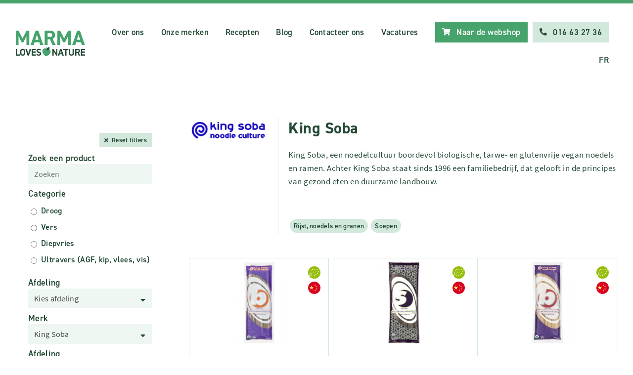

--- FILE ---
content_type: text/html; charset=UTF-8
request_url: https://marma.be/nl/merken/king-soba
body_size: 12022
content:
<!DOCTYPE html>
<html lang="nl">

<head>
    <meta http-equiv="content-type" content="text/html; charset=UTF-8">
    <meta name="robots" content="noodp, noydir, FOLLOW, INDEX">
    <meta name="Author" content="Marma">
    <meta charset="utf-8">
    <meta name="viewport"
        content="width=device-width, initial-scale=1,user-scalable=1, minimum-scale=1, maximum-scale=1.0">
    <meta name="apple-mobile-web-app-capable" content="yes">
    <meta name="csrf-token" content="axvnmQXuOhvLwZmPjxQlDq4gqym5XS21cjN157Z6">
    <meta http-equiv="language" content="nl">
    <meta http-equiv="X-UA-Compatible" content="IE=edge,chrome=1">
    <title>Marma - Groothandel in natuurlijke en bio producten</title>
    <meta name="keywords" content="Marma, natuurproducten, bioproducten, bio, vegan, ecologisch, groothandel, lactosevrij, glutenvrij, biovoeding, natuur, ecologisch alternatief, biologisch, ecologische producten, bio producten, groothandel voeding, groothandel belgie">
    <meta id="description" name="description" content="Jouw partner in natuurlijke en bio producten. Groothandel met een plus!">
    <meta property="og:url" content="https://marma.be/nl/merken/king-soba">
    <meta property="og:title" content="Groothandel in natuurlijke en bio producten">
    <meta property="og:description" content="Jouw partner in natuurlijke en bio producten. Groothandel met een plus!">
    <meta property="og:image" content="https://marma.be/images/layout/marma-og.jpg">
    <meta property="og:site_name" content="Marma">
    <meta property="og:type" content="website">
    <meta property="og:locale" content="nl_NL">
    <meta name="”google”" content="”notranslate”">
    <link rel="canonical" href="https://marma.be/nl/merken/king-soba">
    <link class="favicon" rel="icon" href="/images/icons/favicon.ico" type="image/x-icon">
    <link class="favicon" rel="shortcut icon" href="/images/icons/favicon.ico" type="image/x-icon">
    <link rel="stylesheet" href="/css/style.css?v=12.0">
    <link rel="stylesheet" href="/css/intro.css"  />
    <meta name="facebook-domain-verification" content="chk25lnx189c5cbucaafu589tiasdt" />
    <link rel="stylesheet" href="https://cdnjs.cloudflare.com/ajax/libs/font-awesome/5.15.2/css/all.min.css" integrity="sha512-HK5fgLBL+xu6dm/Ii3z4xhlSUyZgTT9tuc/hSrtw6uzJOvgRr2a9jyxxT1ely+B+xFAmJKVSTbpM/CuL7qxO8w==" crossorigin="anonymous" />

    <!-- Google Tag Manager -->
    <script>(function(w,d,s,l,i){w[l]=w[l]||[];w[l].push({'gtm.start':
                new Date().getTime(),event:'gtm.js'});var f=d.getElementsByTagName(s)[0],
            j=d.createElement(s),dl=l!='dataLayer'?'&l='+l:'';j.async=true;j.src=
            'https://www.googletagmanager.com/gtm.js?id='+i+dl;f.parentNode.insertBefore(j,f);
        })(window,document,'script','dataLayer','GTM-PQF7GG2Q');</script>
    <!-- End Google Tag Manager -->

</head>

<body class=" body__loaded loaded">

    <!-- Google Tag Manager (noscript) -->
    <noscript><iframe src="https://www.googletagmanager.com/ns.html?id=GTM-PQF7GG2Q" height="0" width="0" style="display:none;visibility:hidden"></iframe></noscript>
    <!-- End Google Tag Manager (noscript) -->
        <div class="header ">
                
        
        
        <div class="wrapper">
            <div class="header__inner ">
                                    <a class="logo" title="Marma home" href="https://marma.be/nl">
                        <img class="logo__image" alt="Marma logo" src="/marma.svg">
                    </a>
                                <div class="menu">
                                        <a class="menu__link menu__link--onlybig" title="Over ons"
                        href="https://marma.be/nl/over-ons">Over ons</a>
                    <a class="menu__link menu__link--onlybig" title="Onze merken"
                        href="https://marma.be/nl/merken">Onze merken</a>
                                                                    <a class="menu__link menu__link--onlybig" title="Recepten"
                           href="https://marma.be/nl/recepten">Recepten</a>
                                                    <a class="menu__link menu__link--onlybig" title="Blog" href="https://marma.be/nl/blog"> Blog </a>
                                                <a class="menu__link menu__link--onlybig" title="Contacteer ons"
                        href="https://marma.be/nl/contacteer-ons">Contacteer ons</a>
                                                <a class="menu__link menu__link--onlybig" title="Vacatures" href="https://marma.be/nl/vacatures">Vacatures</a>
                                                <div class="menu__buttons menu__buttons--big">
                                                <a class="button button--green menu__button" title="Naar de webshop"
                            href="https://marma.be/nl/webshop">
                            <i class="fas fa-shopping-cart"></i>
                            <span class="button__txt">Naar de webshop</span>
                        </a>

                        <a class="button button--light menu__button" title="Bel Marma" href="tel:+3216632736">
                            <i class="fas fa-phone-alt"></i>
                            <span class="button__txt">016 63 27 36</span>
                        </a>
                        
                    </div>
                    <a class="menu__link open__menu" title="Open menu" href="#">
                        <i class="fas fa-bars"></i>
                        <span>Menu</span>
                    </a>
                                            <a class="menu__link menu__link--languagebig" title="Francais"
                            href="https://marma.be/nl/lang/fr">FR</a>
                                    </div>
            </div>
        </div>
    </div>
    <div class="menu__phone">
        <div class="menu__phone__inner">
            <div class="menu__phone__links">
                                <a class="menu__link menu__link--phone" title="Over ons"
                    href="https://marma.be/nl/over-ons">Over ons</a>
                <a class="menu__link menu__link--phone" title="Onze merken"
                    href="https://marma.be/nl/merken">Onze merken</a>
                    
                    

                    <a class="menu__link menu__link--phone" title="Blog" href="https://marma.be/nl/blog">Blog </a>
                <a class="menu__link menu__link--phone" title="Contacteer ons"
                    href="https://marma.be/nl/contacteer-ons">Contacteer ons</a>
                                        <a class="menu__link menu__link--phone" title="Vacatures" href="https://marma.be/nl/vacatures">Vacatures</a>
                
                    <div class="menu__buttons menu__buttons--phone">
                    <a class="button button--green menu__button" title="Naar de webshop"
                    href="https://marma.be/nl/webshop">
                    <i class="fas fa-shopping-cart"></i>
                    <span class="button__txt">Naar de webshop</span>
                </a>
                    <a class="button button--light menu__button" title="Bel Marma"
                        href="tel:+3216632736">
                        <i class="fas fa-phone-alt"></i>
                        <span class="button__txt">016 63 27 36</span>
                    </a>
                </div>
                                    <a class="menu__link menu__link--phone" title="Francais" href="https://marma.be/nl/lang/fr">FR</a>
                            </div>
        </div>
        <a href="#" title="sluit menu" class="close__menu">
            <i class="fas fa-times"></i>
        </a>
    </div>
        

    <div class="wrapper">
                        <div class="page__with-side">
            <div class="page__side page__side--stayattop">
                <div class="sticky">
                    <div class="sticky__inner">
                        <a href="#" data-action="toggle__filters" class="product__filter__button button button--light">
    <i class="fas fa-search"></i>
    <span>Zoek of filter producten</span>
</a>
<div class="page__side__content page__side__search__content">
            <div class="button--reset__wrapper">
            <a class="button button--reset" title="Reset filters"
               href="https://marma.be/nl/zoeken/v2"><i
                        class="fas fa-times"></i><span>Reset filters</span></a>
        </div>
        <form id="search_form_side" class="product_search_form"
                        action="https://marma.be/nl/zoeken"
                    method="GET">

        <style>
            #autocomplete-0-input {
                background: white;
                margin-bottom: 0px;
            }
        </style>
        <label for="cars">Zoek een product</label>
        
        <input type="text" name="query" class="product_input_search_form" placeholder="Zoeken"
               value="">
                    <label for="cars">Categorie</label>
            <div class="page__side__filters__wrapper">
                <div class="page__side__filters">
                                            <div class="page__side__filter">
                            <input class="page__side__filter__input product_search_product_category" type="radio"
                                   id="product_category_0"
                                   name="product_category" value="0"
                                   >
                            <label class="page__side__filter__label product_search_product_category"
                                   for="product_category_0">Droog
                            </label>
                        </div>
                                            <div class="page__side__filter">
                            <input class="page__side__filter__input product_search_product_category" type="radio"
                                   id="product_category_1"
                                   name="product_category" value="1"
                                   >
                            <label class="page__side__filter__label product_search_product_category"
                                   for="product_category_1">Vers
                            </label>
                        </div>
                                            <div class="page__side__filter">
                            <input class="page__side__filter__input product_search_product_category" type="radio"
                                   id="product_category_2"
                                   name="product_category" value="2"
                                   >
                            <label class="page__side__filter__label product_search_product_category"
                                   for="product_category_2">Diepvries
                            </label>
                        </div>
                                            <div class="page__side__filter">
                            <input class="page__side__filter__input product_search_product_category" type="radio"
                                   id="product_category_3"
                                   name="product_category" value="3"
                                   >
                            <label class="page__side__filter__label product_search_product_category"
                                   for="product_category_3">Ultravers (AGF, kip, vlees, vis)
                            </label>
                        </div>
                                    </div>
            </div>
                        <label for="cars">Afdeling</label>

                    <div class="select__wrapper">
                <div class="select__icon">
                    <i class="fas fa-sort-down"></i>
                </div>
                <select class="product_search_category single_select" name="category" id="category">
                    <option value="0">Kies afdeling</option>
                                                                                    </optgroup>
                                                                                                        </optgroup>
                                                                                                        </optgroup>
                                                                                                        </optgroup>
                                                                                                        </optgroup>
                                                                                                        </optgroup>
                                                                                                        </optgroup>
                                                                                                        </optgroup>
                                                                                                        </optgroup>
                                                                                                        </optgroup>
                                                                                            <option class="main_category_option" value="11"
                                    >
                                Pasta, rijst, internationale keuken
                            </option>
                                                                                                                                                                                                                                                                                                <option class="sub_category_option"
                                                value="11_59"
                                                >
                                            Rijst, noedels en granen
                                            (10)
                                        </option>
                                                                                                                                                                                                                                                                                                                                                                                                                                            </optgroup>
                                                                                            <option class="main_category_option" value="12"
                                    >
                                Conserven, soepen en kruiden
                            </option>
                                                                                                                                                                                                                    <option class="sub_category_option"
                                                value="12_63"
                                                >
                                            Soepen
                                            (3)
                                        </option>
                                                                                                                                                                                                                                                                                                                                                                                                                                            </optgroup>
                                                                                                        </optgroup>
                                                                                                        </optgroup>
                                                                                                        </optgroup>
                                                                                                        </optgroup>
                                                                                                        </optgroup>
                                                                                                        </optgroup>
                                                                                                        </optgroup>
                                                                                                        </optgroup>
                                                                                                        </optgroup>
                                                                                                        </optgroup>
                                                                                                        </optgroup>
                                                                                                        </optgroup>
                                                                                                        </optgroup>
                                                                                                        </optgroup>
                                                                                                        </optgroup>
                                                                                                        </optgroup>
                                                                                                        </optgroup>
                                                                                                        </optgroup>
                                                                                                        </optgroup>
                                                                                                        </optgroup>
                                                                                                        </optgroup>
                                                                                                        </optgroup>
                                                                                                        </optgroup>
                                                                                                        </optgroup>
                                                                                                        </optgroup>
                                                                                                        </optgroup>
                                                                                                        </optgroup>
                                                                                                        </optgroup>
                                                                                                        </optgroup>
                                                                                                        </optgroup>
                                                                                                        </optgroup>
                                                                                                        </optgroup>
                                                                                                        </optgroup>
                                                                                                        </optgroup>
                                                                                                        </optgroup>
                                                                                                        </optgroup>
                                                                                                        </optgroup>
                                                                                                        </optgroup>
                                                                                                        </optgroup>
                                                                                                        </optgroup>
                                                                                                        </optgroup>
                                                                                                        </optgroup>
                                                                                                        </optgroup>
                                                                                                        </optgroup>
                                                                                                        </optgroup>
                                                                                                        </optgroup>
                                                                                                        </optgroup>
                                                                                                        </optgroup>
                                                                                                        </optgroup>
                                                                                                        </optgroup>
                                                                                                        </optgroup>
                                                                                                        </optgroup>
                                                                                                        </optgroup>
                                                                                                        </optgroup>
                                                                                                        </optgroup>
                                                                                                        </optgroup>
                                                                                                        </optgroup>
                                                                                                        </optgroup>
                                                                                                        </optgroup>
                                                                                                        </optgroup>
                                                                                                        </optgroup>
                                                                                                        </optgroup>
                                                                                                        </optgroup>
                                                                                                        </optgroup>
                                                                                                        </optgroup>
                                                                                                        </optgroup>
                                                                                                        </optgroup>
                                                                                                        </optgroup>
                                                                                                        </optgroup>
                                                                                                        </optgroup>
                                                                                                        </optgroup>
                                                                                                        </optgroup>
                                                                                                        </optgroup>
                                                                                                        </optgroup>
                                                                                                        </optgroup>
                                                                                                        </optgroup>
                                                                                                        </optgroup>
                                                                                                        </optgroup>
                                                                                                        </optgroup>
                                                                                                        </optgroup>
                                                                                                        </optgroup>
                                                                                                        </optgroup>
                                                                                                        </optgroup>
                                                                                                        </optgroup>
                                                                                                        </optgroup>
                                                                                                        </optgroup>
                                                                                                        </optgroup>
                                                                                                        </optgroup>
                                                                                                        </optgroup>
                                                                                                        </optgroup>
                                                                                                        </optgroup>
                                                                                                        </optgroup>
                                                                                                        </optgroup>
                                                                                                        </optgroup>
                                                                                                        </optgroup>
                                                                                                        </optgroup>
                                                                                                        </optgroup>
                                                                                                        </optgroup>
                                                                                                        </optgroup>
                                                                                                        </optgroup>
                                                                                                        </optgroup>
                                                                                                        </optgroup>
                                                                                                        </optgroup>
                                                                                                        </optgroup>
                                                                                                        </optgroup>
                                                                                                        </optgroup>
                                                                                                        </optgroup>
                                                                                                        </optgroup>
                                                        </select>
            </div>
        
        <label for="cars">Merk</label>
            <div class="select__wrapper">
                <div class="select__icon">
                    <i class="fas fa-sort-down"></i>
                </div>
                <select class="product_search_brand single_select" name="brand" id="brand">
                    <option value="">Kies merk</option>
                                            <option  value="170">A.Vogel</option>
                                            <option  value="166">Abbaye de Sept-Fons</option>
                                            <option  value="215">Abbot Kinney&#039;s</option>
                                            <option  value="53">Abinda</option>
                                            <option  value="445">Agour</option>
                                            <option  value="425">Agriolas</option>
                                            <option  value="326">Ah Table</option>
                                            <option  value="240">Aleppos Oerzeep</option>
                                            <option  value="9">Alsitan</option>
                                            <option  value="325">Anae</option>
                                            <option  value="275">Andechser</option>
                                            <option  value="533">Apéri Bio</option>
                                            <option  value="534">ARCHE</option>
                                            <option  value="400">Ardenner</option>
                                            <option  value="373">Ardent Spirits</option>
                                            <option  value="25">Ardo</option>
                                            <option  value="143">Argiletz</option>
                                            <option  value="12">Armonia</option>
                                            <option  value="607">Armonia Vin</option>
                                            <option  value="429">Arnoldi</option>
                                            <option  value="563">Aromandise</option>
                                            <option  value="133">Bach</option>
                                            <option  value="49">Bal-o-Net</option>
                                            <option  value="85">Barnhouse</option>
                                            <option  value="276">Bastiaansen</option>
                                            <option  value="406">Bastognette</option>
                                            <option  value="342">Bee Honest</option>
                                            <option  value="339">Bee&#039;s Wrap</option>
                                            <option  value="131">Belgosuc</option>
                                            <option  value="110">Belkorn biskids bio</option>
                                            <option  value="545">Belledonne</option>
                                            <option  value="634">Belton Farm</option>
                                            <option  value="301">Benecos</option>
                                            <option  value="624">Bergerie</option>
                                            <option  value="420">Bergers de Saint Michel</option>
                                            <option  value="439">Bergsenn</option>
                                            <option  value="283">Berloumi</option>
                                            <option  value="37">Bertyn</option>
                                            <option  value="575">Bigallet</option>
                                            <option  value="112">Bij Dingens</option>
                                            <option  value="314">Billy&#039;s Farm</option>
                                            <option  value="310">Bio Inside</option>
                                            <option  value="116">Bio Keuken</option>
                                            <option  value="196">Bio Phyto</option>
                                            <option  value="329">Bio Planète</option>
                                            <option  value="279">Bio-Verde</option>
                                            <option  value="389">Biobleud</option>
                                            <option  value="385">Bioferme</option>
                                            <option  value="330">Biofit</option>
                                            <option  value="628">Bioflore</option>
                                            <option  value="535">Bioshok</option>
                                            <option  value="111">Biosun</option>
                                            <option  value="106">Biotta</option>
                                            <option  value="248">Biovegan</option>
                                            <option  value="397">Biovo</option>
                                            <option  value="635">Biscuiterie Destrée</option>
                                            <option  value="63">Bister Bio</option>
                                            <option  value="564">Blooom</option>
                                            <option  value="353">Boerderijs</option>
                                            <option  value="590">Bonbons des Vosges</option>
                                            <option  value="99">Bonneterre</option>
                                            <option  value="536">Borsa</option>
                                            <option  value="109">Brasil Import Guarana</option>
                                            <option  value="584">Brasserie de la Lesse</option>
                                            <option  value="304">Brita</option>
                                            <option  value="20">Bruggeman</option>
                                            <option  value="574">BUDDY BUDDY</option>
                                            <option  value="377">Buffl&#039;Ardenne</option>
                                            <option  value="576">Bulle Verte</option>
                                            <option  value="173">Camille</option>
                                            <option  value="610">Campo</option>
                                            <option  value="424">Capribio</option>
                                            <option  value="187">Cari Papaya&#039;s</option>
                                            <option  value="390">Caribbean Gold</option>
                                            <option  value="39">Cattier</option>
                                            <option  value="201">Cellagon Aurum</option>
                                            <option  value="435">Cerron</option>
                                            <option  value="288">Ceval</option>
                                            <option  value="337">Charles Liégeois</option>
                                            <option  value="401">Cheeky Panda</option>
                                            <option  value="402">ChèvrArdennes</option>
                                            <option  value="606">Completeorganics</option>
                                            <option  value="604">Comptoirs &amp; Compagnies</option>
                                            <option  value="583">Comtes de Provence</option>
                                            <option  value="614">Consenza Glutenvrij</option>
                                            <option  value="380">Coq des Prés</option>
                                            <option  value="577">COSMÉBULLE</option>
                                            <option  value="315">Crombach</option>
                                            <option  value="537">Croustisud</option>
                                            <option  value="383">Damse kaasmakerij</option>
                                            <option  value="605">Danatel</option>
                                            <option  value="54">Danival</option>
                                            <option  value="69">Danke</option>
                                            <option  value="601">De Bouche à Oreille</option>
                                            <option  value="19">De Halm</option>
                                            <option  value="399">De Mèkkerstee</option>
                                            <option  value="2">De Natuurkapper</option>
                                            <option  value="271">De Traay</option>
                                            <option  value="396">De Volle Maan</option>
                                            <option  value="238">Do It Organic</option>
                                            <option  value="594">Domaine Ortola</option>
                                            <option  value="241">Dr. Bronners</option>
                                            <option  value="185">Dr. Grandel</option>
                                            <option  value="70">Drink a Flower Bio</option>
                                            <option  value="457">Duralex</option>
                                            <option  value="409">Earl Moinet</option>
                                            <option  value="104">Eco-Biscuits</option>
                                            <option  value="212">Eco-Natur</option>
                                            <option  value="45">Ecover</option>
                                            <option  value="549">Edulcobio</option>
                                            <option  value="360">Elite</option>
                                            <option  value="595">Elixia</option>
                                            <option  value="453">Emmentaler Suisse</option>
                                            <option  value="550">Eubiona</option>
                                            <option  value="631">Evernat</option>
                                            <option  value="205">Eviline</option>
                                            <option  value="599">Ferme de la Comogne</option>
                                            <option  value="559">Fidafruit</option>
                                            <option  value="203">Flavigny</option>
                                            <option  value="320">Florentin</option>
                                            <option  value="88">Food4Good</option>
                                            <option  value="593">Frangines</option>
                                            <option  value="411">Fromagerie Arbusigny</option>
                                            <option  value="415">Fromagerie Gillot</option>
                                            <option  value="419">Fromagerie Jean Perrin</option>
                                            <option  value="418">Fromagerie Montsurs</option>
                                            <option  value="442">Fromagerie Napiot</option>
                                            <option  value="443">Fromagerie Seignemartin</option>
                                            <option  value="441">Fromageries Marcel petite</option>
                                            <option  value="376">Fruji</option>
                                            <option  value="322">Fumagalli</option>
                                            <option  value="426">Funtana Cana</option>
                                            <option  value="617">Gaborit</option>
                                            <option  value="623">Gaia</option>
                                            <option  value="456">Ghee Easy</option>
                                            <option  value="398">Gimber</option>
                                            <option  value="16">Ginseng Coffee</option>
                                            <option  value="40">Ginstberg</option>
                                            <option  value="352">Go Now</option>
                                            <option  value="218">Gold Choice</option>
                                            <option  value="561">GP PAYS BASQUE</option>
                                            <option  value="539">Grazie Natural</option>
                                            <option  value="135">Green Magma</option>
                                            <option  value="233">Grisette</option>
                                            <option  value="452">Gruyere Suisse</option>
                                            <option  value="299">Hairwonder</option>
                                            <option  value="615">Happy Goats Goodness</option>
                                            <option  value="328">Happy Mrs Jersey</option>
                                            <option  value="219">Henna Plus</option>
                                            <option  value="150">Henné</option>
                                            <option  value="358">Het Hinkelspel</option>
                                            <option  value="552">Himanatur</option>
                                            <option  value="229">Hobbit</option>
                                            <option  value="335">Höllinger</option>
                                            <option  value="407">Hooidammer</option>
                                            <option  value="336">Hopopop</option>
                                            <option  value="21">Horizon</option>
                                            <option  value="169">Hubner</option>
                                            <option  value="309">Hydrophil</option>
                                            <option  value="323">I Just Love Breakfast</option>
                                            <option  value="567">Ibo!</option>
                                            <option  value="338">Ichoc</option>
                                            <option  value="84">Intoleran</option>
                                            <option  value="57">Irminhildis</option>
                                            <option  value="417">Isigny Sainte Mère</option>
                                            <option  value="47">Jacob Hooy</option>
                                            <option  value="569">Jacques Gonidec</option>
                                            <option  value="547">Jean Hervé</option>
                                            <option  value="553">Jentschura</option>
                                            <option  value="17">Jessenhofke</option>
                                            <option  value="33">Kanne</option>
                                            <option  value="540">KAOKA</option>
                                            <option  value="59">Karine &amp; Jeff Bio</option>
                                            <option  value="565">Kasana Fruits</option>
                                            <option  value="458">King</option>
                                            <option                                     selected="selected"
                                 value="74">King Soba</option>
                                            <option  value="42">Kneipp</option>
                                            <option  value="128">Koekjes Bossuyt</option>
                                            <option  value="23">Koffie Kan</option>
                                            <option  value="140">Kruidenolie</option>
                                            <option  value="347">Kult Water kefir Bio</option>
                                            <option  value="15">L&#039;Angelus</option>
                                            <option  value="591">L&#039;annexe</option>
                                            <option  value="578">L&#039;Atelier du Monde</option>
                                            <option  value="412">La dent du chat</option>
                                            <option  value="327">La Droguerie Ecologique</option>
                                            <option  value="370">La Droguerie Ecopratique</option>
                                            <option  value="588">La Ferme des ARNAUD</option>
                                            <option  value="43">La Finestra sul Cielo</option>
                                            <option  value="408">La Lemance</option>
                                            <option  value="608">La Meseta</option>
                                            <option  value="346">La Pizza du Moulin</option>
                                            <option  value="582">La Réserve de Champlat</option>
                                            <option  value="269">La vie est belle</option>
                                            <option  value="199">Lacia Bio</option>
                                            <option  value="423">Lactalis</option>
                                            <option  value="236">Laiterie des Ardennes</option>
                                            <option  value="416">Laiterie Fabre</option>
                                            <option  value="421">Laitière Laqueuille</option>
                                            <option  value="585">LÄKAA</option>
                                            <option  value="598">Lambert</option>
                                            <option  value="152">Lauralep</option>
                                            <option  value="405">Le Campagnard</option>
                                            <option  value="306">Le pain des fleurs</option>
                                            <option  value="541">Le Paludier</option>
                                            <option  value="580">Lebensbaum</option>
                                            <option  value="573">Les recettes de Céliane</option>
                                            <option  value="571">Les Vintrépides</option>
                                            <option  value="343">Lîdjeu!</option>
                                            <option  value="102">Lifefood</option>
                                            <option  value="234">Lifjalla</option>
                                            <option  value="41">Lima</option>
                                            <option  value="13">Lo Bartas</option>
                                            <option  value="58">Lombardia</option>
                                            <option  value="422">Lou Passou</option>
                                            <option  value="177">Lucart</option>
                                            <option  value="542">Luce</option>
                                            <option  value="393">Lucien Chips</option>
                                            <option  value="126">Lucovitaal</option>
                                            <option  value="431">Luigi Farina</option>
                                            <option  value="26">Lutosa</option>
                                            <option  value="437">Lye Cross Farm</option>
                                            <option  value="630">Madame la Baronne</option>
                                            <option  value="428">Manciano</option>
                                            <option  value="285">Marcel&#039;s Green Soap</option>
                                            <option  value="566">Margo</option>
                                            <option  value="115">Maria Treben</option>
                                            <option  value="181">Mariandl</option>
                                            <option  value="543">Markal</option>
                                            <option  value="44">Marma</option>
                                            <option  value="62">Martina Cava</option>
                                            <option  value="562">Masalchi</option>
                                            <option  value="620">Maté Maté</option>
                                            <option  value="318">Maya Seitan</option>
                                            <option  value="154">Membrasin</option>
                                            <option  value="369">Memo</option>
                                            <option  value="546">Meuble Vrac</option>
                                            <option  value="307">Moltex</option>
                                            <option  value="209">Mondmaskers - Masques buccaux</option>
                                            <option  value="36">Monki</option>
                                            <option  value="118">Mont Roucous</option>
                                            <option  value="432">Montanari</option>
                                            <option  value="32">Mordan</option>
                                            <option  value="137">Morga</option>
                                            <option  value="554">MorgenLand</option>
                                            <option  value="597">Moutardente</option>
                                            <option  value="10">Mühle Gehrsitz</option>
                                            <option  value="570">Mulder</option>
                                            <option  value="558">Nao</option>
                                            <option  value="273">Natracare</option>
                                            <option  value="348">Nats Rawline Bio</option>
                                            <option  value="192">Natura</option>
                                            <option  value="77">Natural Cool</option>
                                            <option  value="29">Naturattiva</option>
                                            <option  value="48">Naturawash</option>
                                            <option  value="344">Nature &amp; Cie</option>
                                            <option  value="4">Natuvita</option>
                                            <option  value="119">Nicolas Baele</option>
                                            <option  value="372">No Sugar Daddies</option>
                                            <option  value="592">Noblesse</option>
                                            <option  value="257">Nog Eentje</option>
                                            <option  value="622">Nomet</option>
                                            <option  value="586">Nutrifix</option>
                                            <option  value="394">Nuts &amp; berries</option>
                                            <option  value="616">Oatly</option>
                                            <option  value="5">Oceau</option>
                                            <option  value="430">Oioli</option>
                                            <option  value="532">Ökovital</option>
                                            <option  value="295">OM3</option>
                                            <option  value="349">Omega &amp; More</option>
                                            <option  value="621">Organic Crunch</option>
                                            <option  value="167">Ortis</option>
                                            <option  value="619">Oxfam</option>
                                            <option  value="18">Pajottenlander</option>
                                            <option  value="164">Pax</option>
                                            <option  value="86">Perl&#039;Amande</option>
                                            <option  value="579">Perronneau</option>
                                            <option  value="97">Perskindol</option>
                                            <option  value="160">Pionier</option>
                                            <option  value="11">Piramide</option>
                                            <option  value="28">Pizzeria Italiana</option>
                                            <option  value="184">Polar Bear</option>
                                            <option  value="259">Potagez</option>
                                            <option  value="345">Pretexte bio</option>
                                            <option  value="596">Principauté de Liège</option>
                                            <option  value="267">Probisana</option>
                                            <option  value="103">Pukka</option>
                                            <option  value="226">Pur Natur</option>
                                            <option  value="632">Pur Pain</option>
                                            <option  value="555">Pural</option>
                                            <option  value="14">Pure &amp; Prime</option>
                                            <option  value="27">Pure bio</option>
                                            <option  value="560">Qwetch</option>
                                            <option  value="357">R&#039;bio</option>
                                            <option  value="162">Rabenhorst</option>
                                            <option  value="341">Rachelli</option>
                                            <option  value="556">Rapunzel</option>
                                            <option  value="101">Raw Bite</option>
                                            <option  value="168">Rayner&#039;s</option>
                                            <option  value="244">Reigershof</option>
                                            <option  value="94">Rigoni di Asiago</option>
                                            <option  value="262">Ristic Bio</option>
                                            <option  value="363">Rochefort</option>
                                            <option  value="557">RomiMarie</option>
                                            <option  value="81">Salus</option>
                                            <option  value="138">Sambucol</option>
                                            <option  value="446">San Salvatore</option>
                                            <option  value="434">Sanchez de Rojas</option>
                                            <option  value="142">Sano</option>
                                            <option  value="223">Schar</option>
                                            <option  value="626">Sea Crunchy</option>
                                            <option  value="214">Sikou</option>
                                            <option  value="163">Sirea</option>
                                            <option  value="289">SkinnyLove</option>
                                            <option  value="361">Smile Kombucha</option>
                                            <option  value="72">Söbbeke</option>
                                            <option  value="356">Sodial</option>
                                            <option  value="625">Sojade</option>
                                            <option  value="587">Solvay</option>
                                            <option  value="627">Sonett</option>
                                            <option  value="371">Soto</option>
                                            <option  value="392">SPA</option>
                                            <option  value="572">Specul’house</option>
                                            <option  value="449">Splügner</option>
                                            <option  value="64">Springfield</option>
                                            <option  value="52">SteSweet Stevia</option>
                                            <option  value="359">Stroppa</option>
                                            <option  value="208">Sun 5</option>
                                            <option  value="293">Superdiet</option>
                                            <option  value="76">Taifun</option>
                                            <option  value="260">Taste of Nature</option>
                                            <option  value="367">Taxas feta</option>
                                            <option  value="629">Teeli</option>
                                            <option  value="331">Terrasana</option>
                                            <option  value="122">Terschellinger</option>
                                            <option  value="287">The Bio Veggie Company by De Paddestoel</option>
                                            <option  value="324">The Holy Berry</option>
                                            <option  value="440">Thise</option>
                                            <option  value="618">Tidoo</option>
                                            <option  value="291">Tinti</option>
                                            <option  value="387">Tio</option>
                                            <option  value="544">Touch Organic</option>
                                            <option  value="100">Trafo</option>
                                            <option  value="282">Urtekram</option>
                                            <option  value="410">Vallée Verte</option>
                                            <option  value="319">Vego</option>
                                            <option  value="153">Vermeiren</option>
                                            <option  value="384">Vici Gyoza</option>
                                            <option  value="403">Vieux Liège</option>
                                            <option  value="609">Villa Doral Prosecco</option>
                                            <option  value="611">Vitaquell</option>
                                            <option  value="308">Vitariz Bio</option>
                                            <option  value="281">Vivani</option>
                                            <option  value="382">Voelkel</option>
                                            <option  value="175">Wapiti</option>
                                            <option  value="404">Waterloo</option>
                                            <option  value="191">Weerribben</option>
                                            <option  value="3">Weleda</option>
                                            <option  value="368">Westmark</option>
                                            <option  value="333">Wheaty</option>
                                            <option  value="174">Whole Earth</option>
                                            <option  value="378">Wignac</option>
                                            <option  value="312">Wild Ocean</option>
                                            <option  value="235">Wilmersburger</option>
                                            <option  value="6">Yogi Tea</option>
                                            <option  value="388">Yokuu</option>
                                            <option  value="613">Yummy Brugse pannenkoeken Bio</option>
                                            <option  value="459">Zélio</option>
                                            <option  value="243">Zuivelrijck</option>
                                            <option  value="313">Zwergenwiese</option>
                                    </select>
            </div>
                    <label for="cars">Afdeling</label>

            <div class="page__side__filters__wrapper">
                <div class="page__side__filters">
                    <div class="page__side__filter">
                        <input class="page__side__filter__input" type="checkbox" id="belgian"
                               name="belgian" value="1" >
                        <label class="page__side__filter__label"
                               for="belgian"><span class="filter__label__icon filter__label filter__label--flag"></span><span>Belgisch</span>
                        </label>
                    </div>
                    <div class="page__side__filter">
                        <input class="page__side__filter__input" type="checkbox" id="bio"
                               name="bio" value="1" >
                        <label class="page__side__filter__label"
                               for="bio"><span
                                    class="filter__label__icon filter__label filter__label--round product__label--BIO icon--BIO--white"></span><span>Bio</span>
                        </label>
                    </div>
                    <div class="page__side__filter">
                        <input class="page__side__filter__input" type="checkbox" id="gluten"
                                                              name="gluten" value="1">
                        <label class="page__side__filter__label"
                               for="gluten"><span
                                    class="filter__label__icon filter__label filter__label--round product__label--GLU icon--GLU--white"></span><span>Glutenvrij</span></label>
                    </div>
                    <div class="page__side__filter">
                        <input class="page__side__filter__input" type="checkbox" id="lactose"
                               name="lactose" value="1" >
                        <label class="page__side__filter__label"
                               for="lactose"><span
                                    class="filter__label__icon filter__label filter__label--round product__label--LAC icon--LAC--white"></span><span>Lactosevrij</span>
                        </label>
                    </div>


                    <div class="page__side__filter">
                        <input class="page__side__filter__input" type="checkbox" id="sugararm"
                               name="sugararm" value="1" >
                        <label class="page__side__filter__label"
                               for="sugararm"><span
                                    class="filter__label__icon filter__label filter__label--round product__label--SUGARM icon--SUGARM--white"></span><span>Suikerarm</span>
                        </label>
                    </div>
                    <div class="page__side__filter">
                        <input class="page__side__filter__input" type="checkbox" id="sugar"
                               name="sugar" value="1" >
                        <label class="page__side__filter__label"
                               for="sugar"><span
                                    class="filter__label__icon filter__label filter__label--round product__label--SUG icon--SUG--white"></span><span>Suikervrij</span>
                        </label>
                    </div>

                    <div class="page__side__filter">
                        <input class="page__side__filter__input" type="checkbox" id="vegan"
                                name="vegan" value="1">
                        <label class="page__side__filter__label" for="vegan"><span
                                    class="filter__label__icon filter__label filter__label--round product__label--VEGAN icon--VEGAN--white"></span><span>Vegan</span></label>
                    </div>
                    <div class="page__side__filter">
                        <input class="page__side__filter__input" type="checkbox" id="veggie"
                                name="veggie" value="1">
                        <label class="page__side__filter__label" for="veggie"><span
                                    class="filter__label__icon filter__label filter__label--round product__label--VEGGIE icon--VEGGIE--white"></span><span>Veggie</span></label>
                    </div>
                    <div class="page__side__filter">
                        <input class="page__side__filter__input" type="checkbox" id="fairtrade"
                                name="fairtrade" value="1">
                        <label class="page__side__filter__label"
                               for="fairtrade"><span
                                    class="filter__label__icon filter__label filter__label--fairtrade"></span><span>Fairtrade</span>
                        </label>
                    </div>
                </div>
            </div>

            <div class="page__side__filters__wrapper">

                <div class="page__side__filters">
                    <div class="page__side__filter">
                        <input class="page__side__filter__input" type="checkbox" id="bulk"
                                name="bulk" value="1">
                        <label class="page__side__filter__label"
                               for="bulk"><span>Grootverpakking</span></label>
                    </div>
                    <div class="page__side__filter">
                        <input class="page__side__filter__input" type="checkbox" id="verstoog"
                                name="verstoog" value="1">
                        <label class="page__side__filter__label"
                               for="verstoog"><span>Bedieningstoog</span></label>
                    </div>
                </div>
            </div>

        
        <button type="submit"
                class="button button--search button--green"
                title="Bekijk alle merken">
            <i class="fas fa-search"></i>
            <span class="button__txt">Zoeken</span>
        </button>
    </form>

</div>
                    </div>
                </div>
            </div>
            <div class="page__content page__content--big">


                                    <div class="page__text">
                        <div class="brand__block">
                            <div class="brand__block__image">
                                <img alt="King Soba" class="page__brand__item__img" src=""
                                     data-src="/pictures/brands/king-soba.jpg">
                            </div>
                            <div class="brand__block__text">
                                <h1>King Soba   </h1>
                                <p><span id="docs-internal-guid-8783e2ff-7fff-4e23-11ae-3411e51a64b6">King Soba, een noedelcultuur boordevol biologische, tarwe- en glutenvrije vegan noedels en ramen. Achter King Soba staat sinds 1996 een familiebedrijf, dat gelooft in de principes van gezond eten en duurzame landbouw.</span></p>
<div>&nbsp;</div>
                                <div class="page__brand__item--subcategories">
                                                                                                                        <a href="https://marma.be/nl/zoeken/v2?brand=74&amp;category=11_59"
                                               title="King Soba Rijst, noedels en granen"
                                               class="page__brand__item--subcategory">Rijst, noedels en granen</a>
                                                                                                                                                                <a href="https://marma.be/nl/zoeken/v2?brand=74&amp;category=12_63"
                                               title="King Soba Soepen"
                                               class="page__brand__item--subcategory">Soepen</a>
                                                                                                            </div>
                            </div>
                        </div>
                        <br><br>
                    </div>
                

                




                


                
                        
                        
                        <div class="page__products " id="s">
                            <div id="2296" href="https://marma.be/nl/product/KS0060"
             title="King Soba Boekweit noedels glutenvrij bio 250g" class="page__product swiper-slide product__card"
              data-vegan="true"               data-veggie="true"               data-lactose="true"               data-gluten="true" >
            <a href="https://marma.be/nl/product/KS0060?query_id=dc1edb18307f95472f971b4f380d1b8b&position=1">

                <div class="page__product__img__wrap background_image background_image--contain"
                     data-src="/pictures/products/KS0060.jpg?2026-01-23 08:11:05">
                    <div class="left__labels">
                                                                    </div>
                    <div class="page__product__promotions">
                                                    <div class="page__product__promotion page__product__promotion--flag background_image"
                                 data-src="/images/icons/bio-organic.svg"></div>
                                                                                                            <div class="page__product__promotion page__product__promotion--flag background_image"
                                     data-tooltip
                                     title="origine: China"
                                     data-src="/images/icons/flags/china.svg"></div>
                                                    
                                                
                                                                    </div>
                </div>
            </a>
            <a href="https://marma.be/nl/product/KS0060?query_id=dc1edb18307f95472f971b4f380d1b8b&position=1">
                <h2 class="page__product__name  ">King Soba Boekweit noedels glutenvrij bio 250g</h2>
            </a>
                                                                                                        </div>
                <div id="2297" href="https://marma.be/nl/product/KS0065"
             title="King Soba Boekweit- zoete aardappel noedels glutenvrij bio 250g" class="page__product swiper-slide product__card"
              data-vegan="true"               data-veggie="true"               data-lactose="true"               data-gluten="true" >
            <a href="https://marma.be/nl/product/KS0065?query_id=dc1edb18307f95472f971b4f380d1b8b&position=2">

                <div class="page__product__img__wrap background_image background_image--contain"
                     data-src="/pictures/products/KS0065.jpg?2026-01-23 08:11:05">
                    <div class="left__labels">
                                                                    </div>
                    <div class="page__product__promotions">
                                                    <div class="page__product__promotion page__product__promotion--flag background_image"
                                 data-src="/images/icons/bio-organic.svg"></div>
                                                                                                            <div class="page__product__promotion page__product__promotion--flag background_image"
                                     data-tooltip
                                     title="origine: China"
                                     data-src="/images/icons/flags/china.svg"></div>
                                                    
                                                
                                                                    </div>
                </div>
            </a>
            <a href="https://marma.be/nl/product/KS0065?query_id=dc1edb18307f95472f971b4f380d1b8b&position=2">
                <h2 class="page__product__name  ">King Soba Boekweit- zoete aardappel noedels glutenvrij bio 250g</h2>
            </a>
                                                                                                        </div>
                <div id="2291" href="https://marma.be/nl/product/KS0010"
             title="King Soba Bruine rijst noedels glutenvrij bio 250g" class="page__product swiper-slide product__card"
              data-vegan="true"               data-veggie="true"               data-lactose="true"               data-gluten="true" >
            <a href="https://marma.be/nl/product/KS0010?query_id=dc1edb18307f95472f971b4f380d1b8b&position=3">

                <div class="page__product__img__wrap background_image background_image--contain"
                     data-src="/pictures/products/KS0010.jpg?2026-01-23 08:11:05">
                    <div class="left__labels">
                                                                    </div>
                    <div class="page__product__promotions">
                                                    <div class="page__product__promotion page__product__promotion--flag background_image"
                                 data-src="/images/icons/bio-organic.svg"></div>
                                                                                                            <div class="page__product__promotion page__product__promotion--flag background_image"
                                     data-tooltip
                                     title="origine: China"
                                     data-src="/images/icons/flags/china.svg"></div>
                                                    
                                                
                                                                    </div>
                </div>
            </a>
            <a href="https://marma.be/nl/product/KS0010?query_id=dc1edb18307f95472f971b4f380d1b8b&position=3">
                <h2 class="page__product__name  ">King Soba Bruine rijst noedels glutenvrij bio 250g</h2>
            </a>
                                                                                                        </div>
                <div id="2292" href="https://marma.be/nl/product/KS0015"
             title="King Soba Bruine rijst wakamé noedels glutenvrij bio 250g" class="page__product swiper-slide product__card"
              data-vegan="true"               data-veggie="true"               data-lactose="true"               data-gluten="true" >
            <a href="https://marma.be/nl/product/KS0015?query_id=dc1edb18307f95472f971b4f380d1b8b&position=4">

                <div class="page__product__img__wrap background_image background_image--contain"
                     data-src="/pictures/products/KS0015.jpg?2026-01-23 08:11:05">
                    <div class="left__labels">
                                                                    </div>
                    <div class="page__product__promotions">
                                                    <div class="page__product__promotion page__product__promotion--flag background_image"
                                 data-src="/images/icons/bio-organic.svg"></div>
                                                                                                            <div class="page__product__promotion page__product__promotion--flag background_image"
                                     data-tooltip
                                     title="origine: China"
                                     data-src="/images/icons/flags/china.svg"></div>
                                                    
                                                
                                                                    </div>
                </div>
            </a>
            <a href="https://marma.be/nl/product/KS0015?query_id=dc1edb18307f95472f971b4f380d1b8b&position=4">
                <h2 class="page__product__name  ">King Soba Bruine rijst wakamé noedels glutenvrij bio 250g</h2>
            </a>
                                                                                                        </div>
                <div id="2295" href="https://marma.be/nl/product/KS0050"
             title="King Soba Gierst noedels met bruine rijst glutenvrij bio 250g" class="page__product swiper-slide product__card"
              data-vegan="true"               data-veggie="true"               data-lactose="true"               data-gluten="true" >
            <a href="https://marma.be/nl/product/KS0050?query_id=dc1edb18307f95472f971b4f380d1b8b&position=5">

                <div class="page__product__img__wrap background_image background_image--contain"
                     data-src="/pictures/products/KS0050.jpg?2026-01-23 08:11:05">
                    <div class="left__labels">
                                                                    </div>
                    <div class="page__product__promotions">
                                                    <div class="page__product__promotion page__product__promotion--flag background_image"
                                 data-src="/images/icons/bio-organic.svg"></div>
                                                                                                            <div class="page__product__promotion page__product__promotion--flag background_image"
                                     data-tooltip
                                     title="origine: China"
                                     data-src="/images/icons/flags/china.svg"></div>
                                                    
                                                
                                                                    </div>
                </div>
            </a>
            <a href="https://marma.be/nl/product/KS0050?query_id=dc1edb18307f95472f971b4f380d1b8b&position=5">
                <h2 class="page__product__name  ">King Soba Gierst noedels met bruine rijst glutenvrij bio 250g</h2>
            </a>
                                                                                                        </div>
                <div id="2303" href="https://marma.be/nl/product/KS2500"
             title="King Soba Miso soep instant edamame bonen bio 6x10g" class="page__product swiper-slide product__card"
              data-vegan="true"               data-veggie="true"               data-lactose="true"               data-gluten="true" >
            <a href="https://marma.be/nl/product/KS2500?query_id=dc1edb18307f95472f971b4f380d1b8b&position=6">

                <div class="page__product__img__wrap background_image background_image--contain"
                     data-src="/pictures/products/KS2500.jpg?2026-01-23 08:11:05">
                    <div class="left__labels">
                                                                    </div>
                    <div class="page__product__promotions">
                                                    <div class="page__product__promotion page__product__promotion--flag background_image"
                                 data-src="/images/icons/bio-organic.svg"></div>
                                                                                                            <div class="page__product__promotion page__product__promotion--flag background_image"
                                     data-tooltip
                                     title="origine: China"
                                     data-src="/images/icons/flags/china.svg"></div>
                                                    
                                                
                                                                    </div>
                </div>
            </a>
            <a href="https://marma.be/nl/product/KS2500?query_id=dc1edb18307f95472f971b4f380d1b8b&position=6">
                <h2 class="page__product__name  ">King Soba Miso soep instant edamame bonen bio 6x10g</h2>
            </a>
                                                                                                        </div>
                <div id="2304" href="https://marma.be/nl/product/KS2510"
             title="King Soba Miso soep instant met tofu &amp; gember bio 6x10g" class="page__product swiper-slide product__card"
              data-vegan="true"               data-veggie="true"               data-lactose="true"               data-gluten="true" >
            <a href="https://marma.be/nl/product/KS2510?query_id=dc1edb18307f95472f971b4f380d1b8b&position=7">

                <div class="page__product__img__wrap background_image background_image--contain"
                     data-src="/pictures/products/KS2510.jpg?2026-01-23 08:11:05">
                    <div class="left__labels">
                                                                    </div>
                    <div class="page__product__promotions">
                                                    <div class="page__product__promotion page__product__promotion--flag background_image"
                                 data-src="/images/icons/bio-organic.svg"></div>
                                                                                                            <div class="page__product__promotion page__product__promotion--flag background_image"
                                     data-tooltip
                                     title="origine: China"
                                     data-src="/images/icons/flags/china.svg"></div>
                                                    
                                                
                                                                    </div>
                </div>
            </a>
            <a href="https://marma.be/nl/product/KS2510?query_id=dc1edb18307f95472f971b4f380d1b8b&position=7">
                <h2 class="page__product__name  ">King Soba Miso soep instant met tofu &amp; gember bio 6x10g</h2>
            </a>
                                                                                                        </div>
                <div id="2305" href="https://marma.be/nl/product/KS2520"
             title="King Soba Miso soep instant pompoen bio 6x10g" class="page__product swiper-slide product__card"
              data-vegan="true"               data-veggie="true"               data-lactose="true"               data-gluten="true" >
            <a href="https://marma.be/nl/product/KS2520?query_id=dc1edb18307f95472f971b4f380d1b8b&position=8">

                <div class="page__product__img__wrap background_image background_image--contain"
                     data-src="/pictures/products/KS2520.jpg?2026-01-23 08:11:05">
                    <div class="left__labels">
                                                                    </div>
                    <div class="page__product__promotions">
                                                    <div class="page__product__promotion page__product__promotion--flag background_image"
                                 data-src="/images/icons/bio-organic.svg"></div>
                                                                                                            <div class="page__product__promotion page__product__promotion--flag background_image"
                                     data-tooltip
                                     title="origine: China"
                                     data-src="/images/icons/flags/china.svg"></div>
                                                    
                                                
                                                                    </div>
                </div>
            </a>
            <a href="https://marma.be/nl/product/KS2520?query_id=dc1edb18307f95472f971b4f380d1b8b&position=8">
                <h2 class="page__product__name  ">King Soba Miso soep instant pompoen bio 6x10g</h2>
            </a>
                                                                                                        </div>
                <div id="2299" href="https://marma.be/nl/product/KS0100"
             title="King Soba Pad thai bruine rijst noedels glutenvrij bio 250g" class="page__product swiper-slide product__card"
              data-vegan="true"               data-veggie="true"               data-lactose="true"               data-gluten="true" >
            <a href="https://marma.be/nl/product/KS0100?query_id=dc1edb18307f95472f971b4f380d1b8b&position=9">

                <div class="page__product__img__wrap background_image background_image--contain"
                     data-src="/pictures/products/KS0100.jpg?2026-01-23 08:11:05">
                    <div class="left__labels">
                                                                    </div>
                    <div class="page__product__promotions">
                                                    <div class="page__product__promotion page__product__promotion--flag background_image"
                                 data-src="/images/icons/bio-organic.svg"></div>
                                                                                                            <div class="page__product__promotion page__product__promotion--flag background_image"
                                     data-tooltip
                                     title="origine: Thailand"
                                     data-src="/images/icons/flags/thailand.svg"></div>
                                                    
                                                
                                                                    </div>
                </div>
            </a>
            <a href="https://marma.be/nl/product/KS0100?query_id=dc1edb18307f95472f971b4f380d1b8b&position=9">
                <h2 class="page__product__name  ">King Soba Pad thai bruine rijst noedels glutenvrij bio 250g</h2>
            </a>
                                                                                                        </div>
                <div id="2298" href="https://marma.be/nl/product/KS0075"
             title="King Soba Pompoen gember rijst noedels glutenvrij bio 250g" class="page__product swiper-slide product__card"
              data-vegan="true"               data-veggie="true"               data-lactose="true"               data-gluten="true" >
            <a href="https://marma.be/nl/product/KS0075?query_id=dc1edb18307f95472f971b4f380d1b8b&position=10">

                <div class="page__product__img__wrap background_image background_image--contain"
                     data-src="/pictures/products/KS0075.jpg?2026-01-23 08:11:05">
                    <div class="left__labels">
                                                                    </div>
                    <div class="page__product__promotions">
                                                    <div class="page__product__promotion page__product__promotion--flag background_image"
                                 data-src="/images/icons/bio-organic.svg"></div>
                                                                                                            <div class="page__product__promotion page__product__promotion--flag background_image"
                                     data-tooltip
                                     title="origine: China"
                                     data-src="/images/icons/flags/china.svg"></div>
                                                    
                                                
                                                                    </div>
                </div>
            </a>
            <a href="https://marma.be/nl/product/KS0075?query_id=dc1edb18307f95472f971b4f380d1b8b&position=10">
                <h2 class="page__product__name  ">King Soba Pompoen gember rijst noedels glutenvrij bio 250g</h2>
            </a>
                                                                                                        </div>
                <div id="2293" href="https://marma.be/nl/product/KS0020"
             title="King Soba Thai rijst noedels glutenvrij bio 250g" class="page__product swiper-slide product__card"
              data-vegan="true"               data-veggie="true"               data-lactose="true"               data-gluten="true" >
            <a href="https://marma.be/nl/product/KS0020?query_id=dc1edb18307f95472f971b4f380d1b8b&position=11">

                <div class="page__product__img__wrap background_image background_image--contain"
                     data-src="/pictures/products/KS0020.jpg?2026-01-23 08:11:05">
                    <div class="left__labels">
                                                                    </div>
                    <div class="page__product__promotions">
                                                    <div class="page__product__promotion page__product__promotion--flag background_image"
                                 data-src="/images/icons/bio-organic.svg"></div>
                                                                                                            <div class="page__product__promotion page__product__promotion--flag background_image"
                                     data-tooltip
                                     title="origine: China"
                                     data-src="/images/icons/flags/china.svg"></div>
                                                    
                                                
                                                                    </div>
                </div>
            </a>
            <a href="https://marma.be/nl/product/KS0020?query_id=dc1edb18307f95472f971b4f380d1b8b&position=11">
                <h2 class="page__product__name  ">King Soba Thai rijst noedels glutenvrij bio 250g</h2>
            </a>
                                                                                                        </div>
                <div id="28117" href="https://marma.be/nl/product/KS0151"
             title="King Soba Witte rijst papier bio 200g" class="page__product swiper-slide product__card"
              data-vegan="true"               data-veggie="true"               data-lactose="true"               data-gluten="true" >
            <a href="https://marma.be/nl/product/KS0151?query_id=dc1edb18307f95472f971b4f380d1b8b&position=12">

                <div class="page__product__img__wrap background_image background_image--contain"
                     data-src="/pictures/products/KS0151.jpg?2026-01-23 08:11:05">
                    <div class="left__labels">
                                                                    </div>
                    <div class="page__product__promotions">
                                                    <div class="page__product__promotion page__product__promotion--flag background_image"
                                 data-src="/images/icons/bio-organic.svg"></div>
                                                                                                            <div class="page__product__promotion page__product__promotion--flag background_image"
                                     data-tooltip
                                     title="origine: Vietnam"
                                     data-src="/images/icons/flags/viet-nam.svg"></div>
                                                    
                                                
                                                                    </div>
                </div>
            </a>
            <a href="https://marma.be/nl/product/KS0151?query_id=dc1edb18307f95472f971b4f380d1b8b&position=12">
                <h2 class="page__product__name  ">King Soba Witte rijst papier bio 200g</h2>
            </a>
                                                                                                        </div>
                <div id="2294" href="https://marma.be/nl/product/KS0025"
             title="King Soba Zwarte rijst noedels glutenvrij bio 250g" class="page__product swiper-slide product__card"
              data-vegan="true"               data-veggie="true"               data-lactose="true"               data-gluten="true" >
            <a href="https://marma.be/nl/product/KS0025?query_id=dc1edb18307f95472f971b4f380d1b8b&position=13">

                <div class="page__product__img__wrap background_image background_image--contain"
                     data-src="/pictures/products/KS0025.jpg?2026-01-23 08:11:05">
                    <div class="left__labels">
                                                                    </div>
                    <div class="page__product__promotions">
                                                    <div class="page__product__promotion page__product__promotion--flag background_image"
                                 data-src="/images/icons/bio-organic.svg"></div>
                                                                                                            <div class="page__product__promotion page__product__promotion--flag background_image"
                                     data-tooltip
                                     title="origine: China"
                                     data-src="/images/icons/flags/china.svg"></div>
                                                    
                                                
                                                                    </div>
                </div>
            </a>
            <a href="https://marma.be/nl/product/KS0025?query_id=dc1edb18307f95472f971b4f380d1b8b&position=13">
                <h2 class="page__product__name  ">King Soba Zwarte rijst noedels glutenvrij bio 250g</h2>
            </a>
                                                                                                        </div>
    
    



                        </div>


                                    </div>
            </div>
        </div>
        <a href="#" class="to_top to_top--hidden" title="Naar boven"><span class="to_top__text">Naar boven</span><i class="to_top__icon fas fa-arrow-circle-up"></i></a>        
        <div class="footer ">
        <div class="wrapper">
            <div class="footer__parts">
                <div class="footer__part">
                    <div class="footer__links">
                        <a class="footer__link" title="Online bestelplatform "
                            href="https://marma.be/nl/online-bestelplatform">Online bestelplatform</a>
                        <a class="footer__link" title="Marma kwaliteitsmerken "
                            href="https://marma.be/nl/eigen-kwaliteitsmerken">Marma kwaliteitsmerken</a>
                        <a class="footer__link" title="Ultravers"
                            href="https://marma.be/nl/ultravers-groenten-aardappelen-en-fruit">Ultravers</a>
                        <a class="footer__link" title="Levering "
                            href="https://marma.be/nl/levering">Levering</a>
                        <a class="footer__link" title="Certificaten &amp; nuttige links "
                            href="https://marma.be/nl/vergunningen-certificaten-en-nuttige-links">Certificaten &amp; nuttige links</a>
                        <a class="footer__link" title="Algemene voorwaarden "
                            href="https://marma.be/nl/algemene-voorwaarden">Algemene voorwaarden</a>
                        <a class="footer__link" title="Privacy "
                            href="https://marma.be/nl/privacy">Privacy</a>
                        <a class="footer__link" title="Sitemap" href="https://marma.be/nl/sitemap">Sitemap</a>

                    </div>
                </div>
                <div class="footer__part">
                    <div class="footer__links">
                        <a class="footer__link" title="Home"
                            href="https://marma.be/nl">Home</a>
                        <a class="footer__link" title="Over ons"
                            href="https://marma.be/nl/over-ons">Over ons</a>
                        <a class="footer__link" title="Onze merken"
                            href="https://marma.be/nl/merken">Onze merken</a>
                        <a class="footer__link" title="Producenten in de kijker"
                            href="https://marma.be/nl/sub">Producenten in de kijker</a>
                        <a class="footer__link" title="Contacteer ons"
                            href="https://marma.be/nl/contacteer-ons">Contacteer ons</a>
                            <a class="footer__link" title="Marma blog" href="https://marma.be/nl/blog">Marma blog</a>
                            <a class="footer__link" title="Seizoensgroen" href="https://marma.be/nl/seizoensgroen">Seizoensgroen</a>
                        <a class="footer__link" title="Vacatures" href="https://marma.be/nl/vacatures">Vacatures</a>
                    </div>
                </div>

                <div class="footer__part">
                    <div class="footer__links" itemscope="" itemtype="https://schema.org/Organization">
                        <div class="footer__button__wrapper">
                            <a  class="button button--green footer__button"
                                title="Naar de webshop" href="https://marma.be/nl/webshop">
                                <i class="fas fa-shopping-cart"></i>
                                <span class="button__txt">Naar de webshop</span>
                        </a>
                        </div>
                        <a class="footer__link" target="_blank" rel="noopener" href="https://www.google.com/maps/place/Marma/@50.8080016,4.9565518,17z/data=!3m1!4b1!4m5!3m4!1s0x47c16c3d93f801f1:0x954a8d636c3c2b6c!8m2!3d50.8080016!4d4.9587405?hl=nl" title="Bekijk de locatie op kaart">
                            <i class="fas fa-map-marker-alt"></i>
                            <span itemscope="" itemprop="address" itemtype="https://schema.org/PostalAddress">Fred Chaffartlaan 11, 3300 Tienen</span>
                        </a>
                        <a class="footer__link" title="Bel Marma" href="tel:+3216632736">
                            <i class="fas fa-phone-alt"></i>
                            <span itemprop="telephone">016 63 27 36</span>
                        </a>
                        <p class="footer__link" title="BTW nummer Marma">
                            <i class="fas fa-receipt"></i>
                            <span itemprop="vat_number">BE0461.931.222 </span>
                        </p>
                        <a class="footer__link" title="Mail Marma" href="mailto:info@marma.be">
                            <i class="fas fa-envelope"></i>
                            <span itemprop="email">info@marma.be</span>
                        </a>
                        <a class="footer__link" title="Volg ons op facebook" target="_blank"
                            href="https://www.facebook.com/marmatienen">
                            <i class="fab fa-facebook-square"></i>
                            <span>Volg ons op facebook</span>
                        </a>
                        <a class="footer__link" title="Like ons op Instagram" target="_blank"
                        href="https://www.instagram.com/marma_bio/">
                        <i class="fab fa-instagram"></i>
                        <span>Like ons op Instagram</span>
                    </a>
                    <a class="footer__link" title="Volg ons op LinkedIn" target="_blank"
                    href="https://www.linkedin.com/company/43218070">
                    <i class="fab fa-linkedin-in"></i>
                    <span>Volg ons op LinkedIn</span>
                </a>
                        <div class="footer__button__below__wrapper">
                        <a class="button button--light footer__button" title="Ik wil leverancier worden" href="https://marma.be/nl/leverancier-worden">
                            Ik wil leverancier worden
                        </a>
                    </div>
                    </div>
                </div>
            </div>
            <span class="footer__copy">© 2026 Marma bv</span>
        </div>
    </div>
    <div class="flash__message"></div>



    <script src="https://code.jquery.com/jquery-1.9.1.min.js"></script>
    <script type="text/javascript" src="/js/scripts/jquery.sticky-kit.min.js"></script>
        <script type="text/javascript" src="/js/scripts/jquery-ui.min.js"></script>
    <script src="/assets/js/chosen.js"></script>
    <script src="https://cdnjs.cloudflare.com/ajax/libs/intro.js/6.0.0/intro.js"></script>
    <script type="text/javascript" src="/js/general.js?v=13.7"></script>

    <script>
        $.ajaxSetup({
            headers: {
                'X-CSRF-TOKEN': $('meta[name="csrf-token"]').attr('content')
            }
        });
    </script>
    
    <script>

        $("body").on("submit", '.product__add_to_cart', function (event) {
            event.preventDefault();
            var amount = $(this).find('.product_amount').val();
            var order = $(this).attr('data-order');
            // console.log(order);
            if (order == 1) {
                var url = 'https://marma.be/nl/webshop/winkelmandje/bestelartikels/ajax';
            } else {
                var url = 'https://marma.be/nl/webshop/winkelmandje/add/ajax';
            }

            var tis = $(this);
            $.post(url, {
                amount: amount,
                product_id: $(this).attr('data-id'),
                position: $(this).attr('data-position'),
                algolia_query_id: $(this).attr('data-algolia')
            })
                .done(function (data) {

                    if (data.cart) {
                        if (order == 1) {
                            $('.order_products_cart_wrapper').show();

                            $('.menu__products-in-cart--order_products').effect("highlight", {
                                times: 1
                            }, 1000);
                            $('.menu__products-in-cart--order_products').text(data.total_in_cart_order);
                        } else {

                            $('.menu__products-in-cart--vegetables').effect("highlight", {
                                times: 1
                            }, 1000);
                            $('.menu__products-in-cart--products').effect("highlight", {
                                times: 1
                            }, 1000);

                            $('.menu__products-in-cart--products').text(data.total_in_cart_products);
                            $('.menu__products-in-cart--vegetables').text(data.total_in_cart_vegetables);
                            $('.menu__products-in-cart--order_products').text(data.total_in_cart_order);
                        }


                        $(tis).find('.product_amount_in_cart').text(data.new_total_amount);
                        $(tis).find('.product_amount_in_cart_wrapper').show();
                        $(tis).find('.product__action__amount__wrapper').hide();
                        $(tis).find('.page__product__action__button').hide();


                    } else {
                        window.location = 'https://marma.be/nl/webshop/options?target_url=' + encodeURIComponent(window.location) + '&product=' + tis.attr('data-id');
                    }

                });
        });

        $('.product__add_to_favorites').submit(function (event) {
            event.preventDefault();
            var url = 'https://marma.be/nl/product/favorite/ajax';
            var tis = $(this);

            $.post(url, {product_id: $(this).attr('data-id')})
                .done(function (data) {
                    tis.find('.favorite_star').toggleClass('fas');
                    tis.find('.favorite_star').toggleClass('far');
                    tis.find('.button').toggleClass('button--green');
                    tis.find('.button').toggleClass('button--light');
                });
        });

        $('.product__remove_from_favorites').submit(function (event) {
            event.preventDefault();
            var url = 'https://marma.be/nl/product/nofavorite/ajax';
            var tis = $(this);
            $.post(url, {product_id: $(this).attr('data-id')})
                .done(function (data) {
                    tis.find('i').toggleClass('fas');
                    tis.find('i').toggleClass('far');
                    tis.find('.button').toggleClass('button--green');
                    tis.find('.button').toggleClass('button--light');
                });
        });


        function checkAddToCartAmount($wrapper) {
            const url = 'https://marma.be/nl/webshop/winkelmandje/product/stock/ajax';
            const amount = $wrapper.find('.product__action__amount').val();
            const product_id = $wrapper.find('.product_id_input').val();

            $.post(url, {product_id, amount}, function (data) {
                window.setAddToCart(data.available, data.dont_sell_anymore, data.stock, data.message, $wrapper);
            });
        }


        $(document).on('change', '.product__action__amount', function () {
            const $amount = $(this);
            const $root   = $amount.closest('.page__product'); // broader scope than .product-wrapper

            togglePricingByMin($root, $amount);
            checkAddToCartAmount($root);
        });

        function togglePricingByMin($root, $amount) {
                    }

    </script>

    
    <script>
        function submitSearch(){
            $('.product_search_form').submit();
        }
        $('.product_search_brand').on('change', function(){
            submitSearch();
        });
        $('.product_search_product_category').on('change', function(){
            submitSearch();
        });
        $('.product_search_category').on('change', function(){
            submitSearch();
        });
        $('.page__side__filter__input').on('change', function(){
            submitSearch();
        });
        $('.sort_products').on('change', function(){
            submitSearch();
        });
    </script>
</body>

</html>


--- FILE ---
content_type: image/svg+xml
request_url: https://marma.be/images/icons/bio-organic-white.svg
body_size: 1102
content:
<?xml version="1.0" encoding="utf-8"?>
<!-- Generator: Adobe Illustrator 25.0.0, SVG Export Plug-In . SVG Version: 6.00 Build 0)  -->
<svg version="1.1" id="svg2" xmlns:svg="http://www.w3.org/2000/svg"
	 xmlns="http://www.w3.org/2000/svg" xmlns:xlink="http://www.w3.org/1999/xlink" x="0px" y="0px" viewBox="0 0 251.9 176.5"
	 style="enable-background:new 0 0 251.9 176.5;" xml:space="preserve">
<style type="text/css">
	.st0{fill:#FFFFFF;}
</style>
<g id="g2913">
	<path id="path2889" class="st0" d="M76.9,9.9c11.5,0.7,22.8,2.1,32.6,6.1c-9.2,3.4-16.2,7.5-24.1,11.2l6.3-26.2
		c5,10,10.3,20.6,13.1,30.6C95.6,22.8,86.3,16.2,76.9,9.9z"/>
	<path id="path2891" class="st0" d="M127.2,7.3l25.9,9.4l-20.2,9.5c2-8.5,4.1-17.2,6.9-26.2c2.9,11,6,22.4,8.1,33.1
		C141.2,23.8,134.1,15.8,127.2,7.3z"/>
	<path id="path2893" class="st0" d="M178.4,16.5c7.6,1.3,15.6,1,23.7,0c-6.6,5.9-13.2,11.7-20.2,17.2c3.1-8.8,6-17.8,8.6-26.9
		c1.9,9,3.7,18.1,5.6,27.1C190.6,29.1,184.4,23.3,178.4,16.5z"/>
	<path id="path2895" class="st0" d="M230.3,15.7c6.3-1.9,14.5-6.6,21.6-10c-5.9,7.7-11.8,15-17.7,21.9c2-7.9,4.8-16.2,7.4-24.7
		c2,5.9,3.5,11.4,6.2,16.8C242,19.3,236.1,18.1,230.3,15.7z"/>
	<path id="path2897" class="st0" d="M208.1,60.1c10.7-1.9,17.9-5.1,26.5-8.1c-7.5,7.7-16.4,18.2-22.6,23.1l9.6-28
		c2.2,7.8,4.7,15.2,7.3,22.6C221.7,67.9,214.9,64.3,208.1,60.1z"/>
	<path id="path2899" class="st0" d="M182,95.2c9.7,2.4,18.3,4.1,28.5,3.3c-6.4,6.1-14.2,10-22.3,13.7c2.7-7.9,5.3-15.8,7.6-24.4
		c3.4,8.8,6.2,19.2,10.1,26C196.4,108.2,189.1,101.7,182,95.2z"/>
	<path id="path2901" class="st0" d="M154.1,118c9,3.8,17.5,7.8,26.9,9.5c-6.9,3-13.7,6-21,8.6c2-7.7,3.9-14.9,6.3-22.6
		c3,9.6,6.3,19.1,10.6,28.2C168.8,135.6,161,126.7,154.1,118z"/>
	<path id="path2903" class="st0" d="M117.3,132.1c9.2,2.7,18.4,6.6,27.6,10.9c-7.7,3.2-15.2,6.9-22.4,11.4
		c3.1-9.5,6.5-19.2,8.5-28.5c2.8,11,6.6,22.6,9.3,33.8C134.8,153.2,125,140.6,117.3,132.1z"/>
	<path id="path2905" class="st0" d="M62.5,139.5c10.6-1.9,20.9-2.3,31-1.7c-9.8,8.7-17.7,16.2-26.3,24.2c4-12.6,8.1-25.2,12.1-37.9
		c2.5,11.9,4.7,24.5,6.8,37.3C80,154.5,70.9,146.3,62.5,139.5z"/>
	<path id="path2907" class="st0" d="M43.3,44.3c11.9-3.6,23.4-3.8,34.9-2.8L52,58.7c2.8-9,5.6-18.1,8.8-27.1
		c4.9,8.8,9.4,17.6,13.1,26C65.7,51.7,54.4,47.8,43.3,44.3z"/>
	<path id="path2909" class="st0" d="M20.3,95.1c11.6-5.9,23.3-10.4,34.9-10.5l-28,27.3l11.3-37.1c4.2,9.8,8.4,20.5,10.6,30.3
		C40.2,100.9,30.9,97.2,20.3,95.1z"/>
	<path id="path2911" class="st0" d="M0,158.2c6.5-2.3,17.9-11.3,24.8-13.2c19.2-32.9,96.2-78.4,132.1-82c1-0.1,0.9,0.6,0,0.9
		c-37.6,11-100.7,45.3-124.3,82.7c-9.1,14.4-12.6,16.4-24.5,30c3.7-14.4,7.6-28.8,12.6-43.7c4.6,11.3,7.8,23,11.2,34.6
		C22.5,162.4,11.4,159.5,0,158.2z"/>
</g>
</svg>


--- FILE ---
content_type: image/svg+xml
request_url: https://marma.be/images/icons/bio-organic.svg
body_size: 1683
content:
<?xml version="1.0" encoding="UTF-8" standalone="no"?>
<!-- Created with Inkscape (http://www.inkscape.org/) -->

<svg
   xmlns:svg="http://www.w3.org/2000/svg"
   xmlns="http://www.w3.org/2000/svg"
   version="1.1"
   width="400"
   height="268"
   id="svg2">
  <defs
     id="defs4" />
  <rect
     width="400"
     height="268"
     x="0"
     y="0"
     id="rect2927"
     style="fill:#97be0d;fill-opacity:1" />
  <g
     id="g2913"
     style="fill:#ffffff">
    <path
       d="M 145.62,62.7181 C 157.082,63.4373 168.392,64.7762 178.195,68.8137 169.007,72.2451 162.032,76.3014 154.055,80.0453 L 160.36,53.8903 C 165.358,63.8697 170.642,74.4742 173.425,84.4537 164.34,75.6031 155.047,69.0419 145.62,62.7181 z"
       id="path2889" />
    <path
       d="M 195.933,60.0618 221.788,69.4387 201.555,78.9515 C 203.515,70.4081 205.696,61.7546 208.485,52.7966 211.421,63.8372 214.443,75.2339 216.549,85.8599 209.994,76.5742 202.869,68.5853 195.933,60.0618 z"
       id="path2891" />
    <path
       d="M 247.183,69.2806 C 254.801,70.5745 262.826,70.2401 270.851,69.2824 264.282,75.1812 257.601,80.9674 250.618,86.4516 253.711,77.6835 256.589,68.7001 259.267,59.5153 261.121,68.5573 262.976,77.5992 264.83,86.6411 259.312,81.9312 253.169,76.1462 247.183,69.2806 z"
       id="path2893" />
    <path
       d="M 299.058,68.4994 C 305.384,66.6256 313.586,61.8786 320.694,58.5012 314.783,66.2083 308.872,73.484 302.961,80.3578 304.934,72.4373 307.774,64.1993 310.36,55.6091 312.338,61.559 313.843,67.0447 316.549,72.4224 310.719,72.0905 304.888,70.9034 299.058,68.4994 z"
       id="path2895" />
    <path
       d="M 276.87,112.874 C 287.566,110.977 294.743,107.737 303.351,104.751 295.827,112.454 286.977,122.911 280.774,127.858 L 290.36,99.8277 C 292.513,107.634 295.085,115.021 297.643,122.422 290.434,120.687 283.664,117.101 276.87,112.874 z"
       id="path2897" />
    <path
       d="M 250.776,148.03 C 260.467,150.41 269.078,152.108 279.288,151.313 272.912,157.458 265.04,161.36 257.024,165.045 259.688,157.193 262.324,149.281 264.579,140.609 267.94,149.442 270.8,159.839 274.674,166.641 265.11,160.97 257.891,154.518 250.776,148.03 z"
       id="path2899" />
    <path
       d="M 222.808,170.843 C 231.791,174.656 240.305,178.594 249.757,180.376 242.893,183.376 236.014,186.36 228.743,188.952 230.782,181.275 232.595,174.067 235.048,166.39 238.051,175.969 241.366,185.444 245.612,194.61 237.513,188.435 229.718,179.456 222.808,170.843 z"
       id="path2901" />
    <path
       d="M 186.089,184.905 C 195.28,187.561 204.472,191.536 213.663,195.845 205.992,199.049 198.497,202.78 191.242,207.233 194.33,197.717 197.699,188.004 199.735,178.734 202.578,189.754 206.32,201.303 209.049,212.579 203.504,205.958 193.726,193.401 186.089,184.905 z"
       id="path2903" />
    <path
       d="M 131.245,192.249 C 141.799,190.377 152.12,189.905 162.257,190.532 152.494,199.257 144.572,206.755 135.93,214.733 139.959,202.108 143.988,189.484 148.017,176.859 150.542,188.778 152.717,201.398 154.83,214.141 148.701,207.298 139.606,199.048 131.245,192.249 z"
       id="path2905" />
    <path
       d="M 112.026,97.093 C 123.911,93.5084 135.473,93.3177 146.945,94.2822 L 120.774,111.452 C 123.604,102.421 126.352,93.3899 129.579,84.359 134.501,93.1733 138.963,101.991 142.643,110.391 134.414,104.45 123.126,100.573 112.026,97.093 z"
       id="path2907" />
    <path
       d="M 89.0575,147.874 C 100.645,141.975 112.388,137.496 123.976,137.407 L 95.93,164.733 107.235,127.64 C 111.461,137.395 115.625,148.133 117.799,157.891 108.901,153.66 99.6027,150.046 89.0575,147.874 z"
       id="path2909" />
    <path
       d="M 68.745,210.999 C 75.2119,208.654 86.6709,199.738 93.5228,197.777 112.706,164.866 189.74,119.381 225.587,115.732 226.594,115.63 226.477,116.341 225.628,116.589 188.038,127.557 124.927,161.934 101.319,199.282 92.241,213.643 88.6779,215.682 76.8675,229.264 80.6148,214.858 84.4477,200.424 89.4228,185.609 93.9863,196.873 97.26,208.567 100.612,220.234 91.2856,215.198 80.1533,212.288 68.745,210.999 z"
       id="path2911" />
  </g>
</svg>
